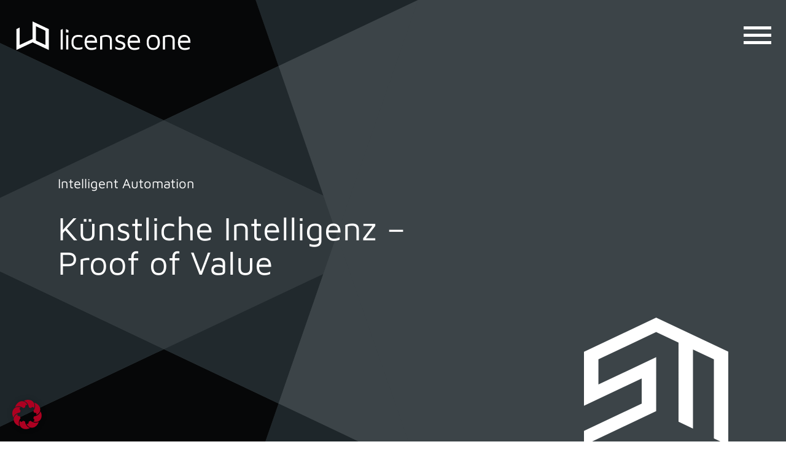

--- FILE ---
content_type: image/svg+xml
request_url: https://www.licenseone.eu/wp-content/themes/sand/images/sandmeier-icon.svg
body_size: 349
content:
<svg xmlns="http://www.w3.org/2000/svg" width="231.539" height="204.749" viewBox="0 0 231.539 204.749">
  <path id="Pfad_1134" data-name="Pfad 1134" d="M231.5,204.527h.044l-.044-.017ZM115.767,0,0,54.787v86.5L92.553,97.47v40.292L0,181.578v23.171l115.767-54.835V63.328l-92.6,43.859V66.812l92.553-43.641,35.889,16.943V166.9l23.171,10.932V51l33.537,15.81V193.6l23.175,10.91V54.574Z" fill="#fff" style="mix-blend-mode: screen;isolation: isolate"/>
</svg>


--- FILE ---
content_type: image/svg+xml
request_url: https://www.licenseone.eu/wp-content/themes/sand/images/icons/L1_Logo.svg
body_size: 4731
content:
<svg version="1.1" id="Ebene_1" xmlns="http://www.w3.org/2000/svg" xmlns:xlink="http://www.w3.org/1999/xlink" width="290" height="50" viewBox="0 0 290 50" >
<style type="text/css">
	.st0{fill:#FFFFFF;}
</style>
<g>
	<g>
		<polygon class="st0" points="87.4,20.9 87.4,17.2 83.6,15.4 83.6,20.9 		"/>
		<rect x="83.8" y="25.3" class="st0" width="3.4" height="23.4"/>
	</g>
	<path class="st0" d="M78.2,48.7h-3.4v-32l3.4-1.4V48.7z"/>
	<path class="st0" d="M103.4,49.1c-1.2,0-2.5-0.2-3.8-0.5c-1.3-0.3-2.5-0.9-3.6-1.8c-1.1-0.9-1.9-2.1-2.6-3.7s-1-3.6-1-6.1
		c0-2.5,0.3-4.5,1-6.1c0.7-1.6,1.5-2.8,2.6-3.7c1.1-0.9,2.3-1.5,3.6-1.8c1.3-0.3,2.6-0.5,3.8-0.5c1.2,0,2.4,0.1,3.5,0.3
		c1.2,0.2,2.3,0.5,3.4,1v3.2c-1-0.4-2.1-0.8-3.2-1c-1.1-0.2-2.2-0.3-3.4-0.3c-2.8,0-4.8,0.7-6.1,2.1c-1.3,1.4-1.9,3.6-1.9,6.7
		c0,3.1,0.6,5.4,1.9,6.8c1.3,1.4,3.3,2.1,6.1,2.1c1.2,0,2.3-0.1,3.4-0.3c1.1-0.2,2.2-0.5,3.2-1v3.3c-1.1,0.4-2.2,0.7-3.4,0.9
		C105.8,49,104.6,49.1,103.4,49.1z"/>
	<path class="st0" d="M128,46.1c-1,0.2-2,0.3-3.2,0.3c-2.4,0-4.3-0.7-5.6-2.2c-1.3-1.5-2-3.6-2-6.5h17c0-2.4-0.3-4.6-0.9-6.5
		c-0.7-1.9-1.7-3.4-3.3-4.5c-1.5-1.1-3.5-1.7-6-1.7c-3.2,0-5.7,1-7.5,3c-1.8,2-2.7,5-2.7,9.1c0,2.7,0.4,5,1.3,6.9
		c0.9,1.8,2.1,3.2,3.7,4.1c1.6,0.9,3.5,1.4,5.8,1.4c1.6,0,3.1-0.1,4.5-0.4c1.4-0.3,2.6-0.7,3.7-1.2v-3.5c-0.6,0.4-1.3,0.7-2.2,1
		C129.8,45.7,129,45.9,128,46.1z M120.2,28.9c1-0.6,2.3-0.8,3.8-0.8c2.2,0,3.9,0.6,4.9,1.7c1,1.1,1.6,2.7,1.7,4.8h-13.3
		c0.1-1.1,0.3-2,0.6-2.7C118.5,30.4,119.2,29.5,120.2,28.9z"/>
	<path class="st0" d="M139.3,27.3c0.7-0.4,1.5-0.7,2.3-1c0.8-0.3,1.6-0.5,2.4-0.7c0.8-0.2,1.7-0.3,2.5-0.4c0.9-0.1,1.7-0.1,2.6-0.1
		c2.3,0,4.1,0.3,5.4,1c1.3,0.7,2.3,1.6,2.9,2.9c0.6,1.3,0.9,2.8,0.9,4.6v15.2h-3.4V33.5c0-0.6-0.1-1.2-0.2-1.8
		c-0.1-0.6-0.4-1.2-0.8-1.8c-0.4-0.6-1-1-1.9-1.4c-0.8-0.4-2-0.5-3.4-0.5c-1,0-2,0.1-3,0.2c-1,0.2-2.1,0.4-3.1,0.7v19.8h-3.4V27.3z"
		/>
	<path class="st0" d="M171.4,49.4c-1.7,0-3.1-0.2-4.2-0.5c-1.1-0.3-2.3-0.8-3.5-1.5v-3.6c1,0.5,1.8,1,2.6,1.4
		c0.7,0.4,1.5,0.6,2.3,0.8c0.8,0.2,1.7,0.3,2.7,0.3c1.6,0,2.8-0.3,3.8-1c1-0.7,1.5-1.6,1.5-2.7c0-0.9-0.2-1.5-0.7-2
		c-0.5-0.5-1.1-0.9-1.8-1.2s-1.5-0.6-2.3-1c-0.9-0.2-1.8-0.5-2.7-0.8c-0.9-0.3-1.8-0.7-2.5-1.2c-0.8-0.5-1.4-1.1-1.8-1.9
		c-0.5-0.8-0.7-1.8-0.7-3c0-1.2,0.2-2.2,0.7-3c0.5-0.8,1.1-1.5,1.9-2.1c0.8-0.5,1.7-0.9,2.6-1.2c1-0.2,1.9-0.4,2.9-0.4
		c1.4,0,2.6,0.2,3.6,0.6c1,0.4,2,0.8,3.1,1.3v3.4c-1.2-0.6-2.2-1.1-3.2-1.5c-0.9-0.4-2-0.6-3.3-0.6c-1.3,0-2.4,0.3-3.4,0.8
		c-1,0.5-1.5,1.3-1.5,2.4c0,0.9,0.3,1.6,0.8,2.1s1.2,0.9,2,1.2c0.8,0.3,1.7,0.6,2.7,0.9c0.8,0.2,1.6,0.5,2.4,0.8
		c0.8,0.3,1.6,0.7,2.3,1.2c0.7,0.5,1.3,1.1,1.8,1.9c0.5,0.8,0.7,1.8,0.7,3c0,1.7-0.4,3-1.3,4.1c-0.8,1.1-1.9,1.9-3.2,2.4
		C174,49.2,172.7,49.4,171.4,49.4z"/>
	<path class="st0" d="M198,46.1c-1,0.2-2,0.3-3.2,0.3c-2.4,0-4.3-0.7-5.6-2.2c-1.3-1.5-2-3.6-2-6.5h17c0-2.4-0.3-4.6-0.9-6.5
		c-0.7-1.9-1.7-3.4-3.3-4.5c-1.5-1.1-3.5-1.7-6-1.7c-3.2,0-5.7,1-7.5,3c-1.8,2-2.7,5-2.7,9.1c0,2.7,0.4,5,1.3,6.9
		c0.9,1.8,2.1,3.2,3.7,4.1c1.6,0.9,3.5,1.4,5.8,1.4c1.6,0,3.1-0.1,4.5-0.4c1.4-0.3,2.6-0.7,3.7-1.2v-3.5c-0.6,0.4-1.3,0.7-2.2,1
		C199.9,45.7,199,45.9,198,46.1z M190.3,28.9c1-0.6,2.3-0.8,3.8-0.8c2.2,0,3.9,0.6,4.9,1.7c1,1.1,1.6,2.7,1.7,4.8h-13.3
		c0.1-1.1,0.3-2,0.6-2.7C188.5,30.4,189.3,29.5,190.3,28.9z"/>
	<path class="st0" d="M225.6,49.4c-3.6,0-6.4-1.1-8.1-3.3c-1.8-2.2-2.6-5.2-2.6-9.1c0-4.1,0.9-7.1,2.8-9.1c1.9-2,4.5-3,7.9-3
		c2.5,0,4.6,0.5,6.2,1.5c1.6,1,2.8,2.4,3.5,4.3s1.1,4,1.1,6.4c0,3.8-0.9,6.8-2.8,9C231.6,48.4,229,49.4,225.6,49.4z M225.5,46.4
		c1.9,0,3.4-0.4,4.4-1.2c1.1-0.8,1.8-1.9,2.3-3.3c0.5-1.4,0.7-2.9,0.7-4.7c0-1.8-0.2-3.4-0.7-4.8c-0.5-1.4-1.2-2.4-2.3-3.2
		c-1.1-0.7-2.5-1.1-4.4-1.1c-1.9,0-3.3,0.4-4.4,1.2c-1.1,0.8-1.8,1.9-2.3,3.3c-0.5,1.4-0.7,2.9-0.7,4.6c0,2.7,0.5,5,1.6,6.7
		C220.9,45.5,222.8,46.4,225.5,46.4z"/>
	<path class="st0" d="M241.5,27.3c0.7-0.4,1.5-0.7,2.3-1c0.8-0.3,1.6-0.5,2.4-0.7c0.8-0.2,1.7-0.3,2.5-0.4c0.9-0.1,1.7-0.1,2.6-0.1
		c2.3,0,4.1,0.3,5.4,1c1.3,0.7,2.3,1.6,2.9,2.9c0.6,1.3,0.9,2.8,0.9,4.6v15.2h-3.4V33.5c0-0.6-0.1-1.2-0.2-1.8
		c-0.1-0.6-0.4-1.2-0.8-1.8c-0.4-0.6-1-1-1.9-1.4c-0.8-0.4-2-0.5-3.4-0.5c-1,0-2,0.1-3,0.2c-1,0.2-2.1,0.4-3.1,0.7v19.8h-3.4V27.3z"
		/>
	<path class="st0" d="M280,46.1c-1,0.2-2,0.3-3.2,0.3c-2.4,0-4.3-0.7-5.6-2.2c-1.3-1.5-2-3.6-2-6.5h17c0-2.4-0.3-4.6-0.9-6.5
		c-0.7-1.9-1.7-3.4-3.3-4.5c-1.5-1.1-3.5-1.7-6-1.7c-3.2,0-5.7,1-7.5,3c-1.8,2-2.7,5-2.7,9.1c0,2.7,0.4,5,1.3,6.9
		c0.9,1.8,2.1,3.2,3.7,4.1c1.6,0.9,3.5,1.4,5.8,1.4c1.6,0,3.1-0.1,4.5-0.4c1.4-0.3,2.6-0.7,3.7-1.2v-3.5c-0.6,0.4-1.3,0.7-2.2,1
		C281.9,45.7,281,45.9,280,46.1z M272.3,28.9c1-0.6,2.3-0.8,3.8-0.8c2.2,0,3.9,0.6,4.9,1.7c1,1.1,1.6,2.7,1.7,4.8h-13.3
		c0.1-1.1,0.3-2,0.6-2.7C270.5,30.4,271.3,29.5,272.3,28.9z"/>
	<path class="st0" d="M55.4,49.5l0-34.1L29.1,3l0,3h0l0,25.6l-21,9.7V12.9l-5.3,2.5l0,34.1l26.3-12.4L55.4,49.5z M34.4,10.7
		l15.7,7.4v23.3l-15.7-7.4V10.7z"/>
</g>
</svg>